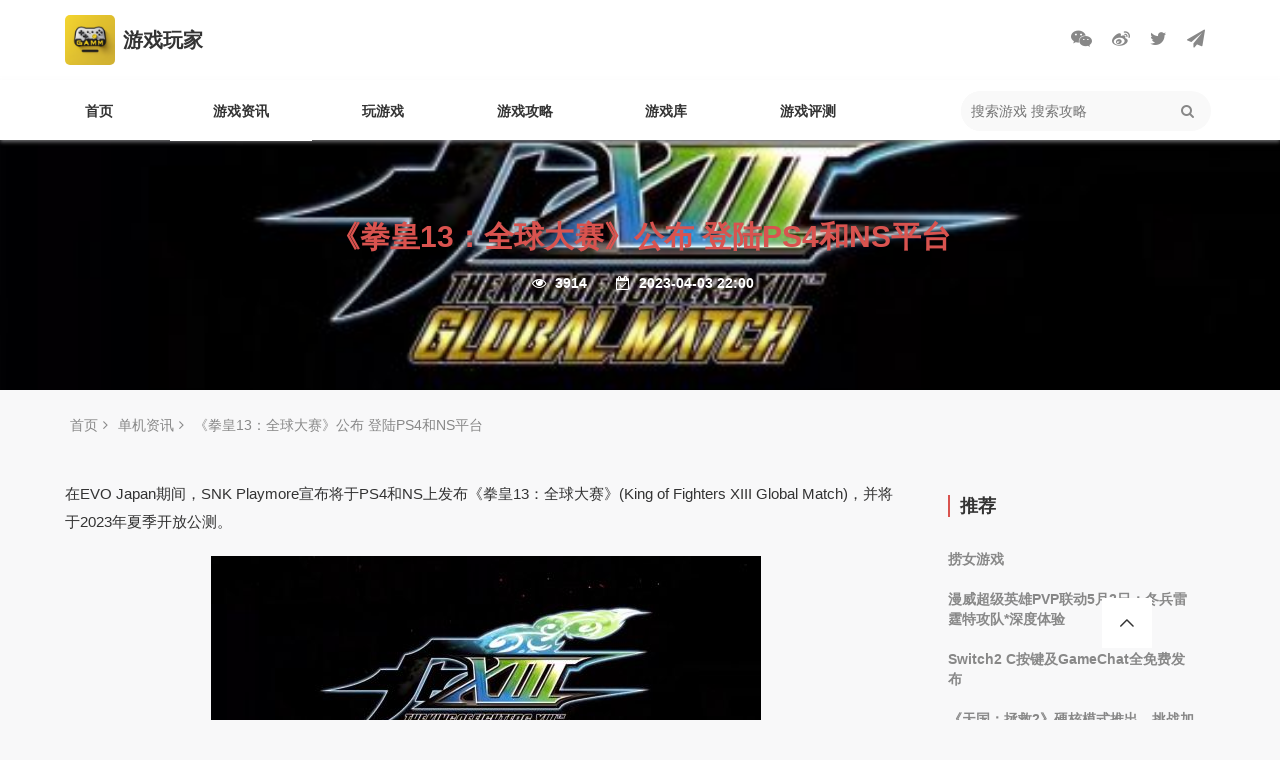

--- FILE ---
content_type: text/html; charset=utf-8
request_url: https://www.thegamem.com/danjizixun/378.html
body_size: 4729
content:
<!DOCTYPE html>
<!--[if lt IE 7]>
<html class="lt-ie9 lt-ie8 lt-ie7"> <![endif]-->
<!--[if IE 7]>
<html class="lt-ie9 lt-ie8"> <![endif]-->
<!--[if IE 8]>
<html class="lt-ie9"> <![endif]-->
<!--[if gt IE 8]><!-->
<html class=""> <!--<![endif]-->
<head>
    <meta http-equiv="Content-Type" content="text/html; charset=UTF-8">
    <meta http-equiv="X-UA-Compatible" content="IE=edge,Chrome=1">
    <meta name="viewport" content="width=device-width,initial-scale=1.0,maximum-scale=1.0,scale=1">
    <meta name="renderer" content="webkit">
    <title>《拳皇13：全球大赛》公布 登陆PS4和NS平台 - 游戏玩家</title>
    <meta name="keywords" content="拳皇13：全球大赛"/>
    <meta name="description" content="在EVO Japan期间，SNK Playmore宣布将于PS4和NS上发布《拳皇13：全球大赛》（King of Fighters XIII Global Match），并将于2023年夏季开放公测。"/>

    <link rel="shortcut icon" href="/assets/img/favicon.ico" type="image/x-icon"/>
    <link rel="stylesheet" media="screen" href="/assets/css/bootstrap.min.css?v=1763685780"/>
    <link rel="stylesheet" media="screen" href="/assets/libs/font-awesome/css/font-awesome.min.css?v=1763685780"/>
    <link rel="stylesheet" media="screen" href="/assets/libs/fastadmin-layer/dist/theme/default/layer.css?v=1763685780"/>
    <link rel="stylesheet" media="screen" href="/assets/addons/cms/css/swiper.min.css?v=1763685780">
    <link rel="stylesheet" media="screen" href="/assets/addons/cms/css/share.min.css?v=1763685780">
    <link rel="stylesheet" media="screen" href="/assets/addons/cms/css/iconfont.css?v=1763685780">
    <link rel="stylesheet" media="screen" href="/assets/addons/default/css/common.css?v=1763685780"/>

    <script>
        var _hmt = _hmt || [];
        (function() {
            var hm = document.createElement("script");
            hm.src = "https://hm.baidu.com/hm.js?169341507a1acfc7b185033c3018511a";
            var s = document.getElementsByTagName("script")[0];
            s.parentNode.insertBefore(hm, s);
        })();
    </script>

</head>
<body>

<div class="headerlogobar">
    <div class="headerlogo">
        <a href="/">
            <div class="navbar-logo">
                <img src="/assets/addons/default/image/logo.webp"/>
                <h1 class="navbar-title">游戏玩家</h1>
            </div>
        </a>

        <ul class="sharebar">
            <li><a href="javascript:void(0);" class="weixin"><i class="fa fa-weixin"></i></a></li>
            <li><a href="javascript:void(0);" class="weibo"><i class="fa fa-weibo"></i></a></li>
            <li><a href="javascript:void(0);" class="email"><i class="fa fa-twitter"></i></a></li>
            <li><a href="javascript:void(0);" class="send"><i class="fa fa-paper-plane"></i></a></li>
        </ul>
    </div>
</div>


<div class="header">
    <div class="navbar">
        <div class="navbar-nav">
            <ul class="navbar-navul">
                                    <li class="navbar-navli ">
                        <a href="/">首页</a>
                                            </li>
                                    <li class="navbar-navli  active">
                        <a href="/youxizixun.html">游戏资讯</a>
                                                <ul class="navbar-nav-sonul">
                                                        <li><a href="/kuaixun.html" target="_blank">快讯</a> </li>
                                                        <li><a href="/zixun.html" target="_blank">资讯</a> </li>
                                                        <li><a href="/shouyouxinwen.html" target="_blank">手游新闻</a> </li>
                                                        <li><a href="/danjizixun.html" target="_blank">单机资讯</a> </li>
                                                        <li><a href="/wangyouzixun.html" target="_blank">网游资讯</a> </li>
                                                        <li><a href="/qianzhanwenzhang.html" target="_blank">前瞻文章</a> </li>
                                                    </ul>
                                            </li>
                                    <li class="navbar-navli ">
                        <a href="/wanyouxi.html">玩游戏</a>
                                            </li>
                                    <li class="navbar-navli ">
                        <a href="/youxigonglue.html">游戏攻略</a>
                                            </li>
                                    <li class="navbar-navli ">
                        <a href="/youxiku.html">游戏库</a>
                                                <ul class="navbar-nav-sonul">
                                                        <li><a href="/shouyou.html" target="_blank">手游</a> </li>
                                                        <li><a href="/steam.html" target="_blank">steam</a> </li>
                                                    </ul>
                                            </li>
                                    <li class="navbar-navli ">
                        <a href="/youxipingce.html">游戏评测</a>
                                            </li>
                            </ul>
        </div>
        <div class="navbar-tool">
            <div class="navbar-search">
                <form action="/s.html" method="get">
                    <input type="hidden" name="__searchtoken__" value="8891aee8455aa0c95a6edbdb0b5e247d" />                    <input name="q" data-suggestion-url="/addons/cms/search/suggestion.html" type="search" placeholder="搜索游戏 搜索攻略"/>
                    <button type="submit" class="navbar-search_icon">
                        <i class="fa fa-search fa-1x" aria-hidden="true"></i>
                    </button>
                </form>
            </div>
        </div>

    </div>

</div>

<main class="main-content">
    
<div class="show-headerbar" style="background: url('https://www.thegamem.com/uploads/20230403/642a3730892bc_550.jpg');background-size:cover;background-repeat: no-repeat;background-position: center;}">
    <h1 class="show-headertitle">《拳皇13：全球大赛》公布 登陆PS4和NS平台</h1>
    <div class="show-headertool" style="color: #fff">
                <i class="fa fa-eye" aria-hidden="true"></i>
        <span class="show-headerviews">3914</span>
        <i class="fa fa-calendar-check-o" aria-hidden="true"></i>
        <span class="show-headertime">2023-04-03 22:00</span>
    </div>
</div>

<div class="breadbar">
    <ul>
        <li><a href="\">首页</a><i class="fa fa-angle-right" aria-hidden="true"></i></li>
        <li><a href="/danjizixun.html">单机资讯</a><i class="fa fa-angle-right" aria-hidden="true"></i></li>
        <li><a href="/danjizixun/378.html">《拳皇13：全球大赛》公布 登陆PS4和NS平台</a></li>
    </ul>
</div>

<div class="show-contentbar">
    <div class="show-contentinfo">
        <p>在EVO Japan期间，SNK Playmore宣布将于PS4和NS上发布《拳皇13：全球大赛》(King of Fighters XIII Global Match)，并将于2023年夏季开放公测。</p><p style="text-align: center;"><img src="/uploads/20230403/642a3730892bc_550.jpg" title="1680418529_577298.jpg" alt="1680418529_577298.jpg"/></p><p>《拳皇13》最初于2010年在日本街机上发布，随后登陆了Xbox 360、PS3、iOS、Android和PC平台。《拳皇13：全球大赛》将首次在主机上配备回滚联机代码。</p><p>《拳皇13》对前作《拳皇12》的元素进行扩展，重新加入三人小队，扩大角色阵容。另外，主机版本还包括新角色、新舞台和新游戏模式。</p><p>2023年夏季，玩家就能在PS4和NS上体验《拳皇13：全球大赛》公测，而正式版游戏的发布日期尚未公布。</p><p></p><p>来源：游久网</p>

        <div class="mianze">
            本网站登载此文出于传递更多信息之目的，并不意味着赞同其观点或证实其描述。如有异议（包含但不限于文字、图片侵权）请联系工作人员删除文章。
        </div>

        <div class="show-taglist">
            标签：
                        <a href="/tag/quanhuang13quanqiudasai.html">拳皇13：全球大赛</a>
                    </div>


        <div class="show-sharebar">
            <div><i class="fa fa-share-alt"></i> &nbsp;分享这篇文章</div>
            <div class="show-shareitem">
                <a href=""  target="_blank" data-original-title="分享到新浪微博">
                    <i class="fa fa-weibo"></i>
                </a>
                <a href="" target="_blank" data-original-title="分享到微信">
                    <i class="fa fa-weixin"></i>
                </a>
                <a href="" target="_blank" data-original-title="分享到 Facebook">
                    <i class="fa fa-facebook"></i>
                </a>
                <a href="" target="_blank" data-original-title="分享到 Twitter">
                    <i class="fa fa-twitter"></i>
                </a>
                <a href="" target="_blank" data-original-title="分享到 Linkedin">
                    <i class="fa fa-paper-plane"></i>
                </a>
            </div>
        </div>

        <div class="relatedbar">
    <div class="relatedbar-title">相关文章</div>
    <ul class="relatedbar-ul">
                <li>
            <div class="relateditem-left">
                <a href="/danjizixun/378.html" target="_blank"><h2 class="relateditem-title">《拳皇13：全球大赛》公布 登陆PS4和NS平台</h2></a>
                <div class="relateditem-taglist">
                                        <a href="/tag/quanhuang13quanqiudasai.html" target="_blank">拳皇13：全球大赛</a>
                                    </div>
                <div class="relateditem-tool">2023-04-03</div>
            </div>
            <div class="relateditem-img">
                <a href="/danjizixun/378.html" target="_blank"><img lazyload="auto" src="https://www.thegamem.com/uploads/20230403/642a3730892bc_550.jpg" alt="《拳皇13：全球大赛》公布 登陆PS4和NS平台"/></a>
            </div>
        </li>
            </ul>
</div>

    </div>

    <div class="show-rightbar" style="position: sticky;top: 200px;">
        <div class="list-newlistbar">
            <div class="list-newlisttitle">推荐</div>
            <ul class="list-newlist">
                                <li><a href="/zixun/4479.html" alt="捞女游戏" title="捞女游戏">捞女游戏</a></li>
                                <li><a href="/zixun/4478.html" alt="漫威超级英雄PVP联动5月2日：冬兵雷霆特攻队*深度体验" title="漫威超级英雄PVP联动5月2日：冬兵雷霆特攻队*深度体验">漫威超级英雄PVP联动5月2日：冬兵雷霆特攻队*深度体验</a></li>
                                <li><a href="/danjizixun/4477.html" alt="Switch2 C按键及GameChat全免费发布" title="Switch2 C按键及GameChat全免费发布">Switch2 C按键及GameChat全免费发布</a></li>
                                <li><a href="/danjizixun/4476.html" alt="《天国：拯救2》硬核模式推出，挑战加倍！" title="《天国：拯救2》硬核模式推出，挑战加倍！">《天国：拯救2》硬核模式推出，挑战加倍！</a></li>
                                <li><a href="/danjizixun/4475.html" alt="《CookingCompanions》心理恐怖视觉小说发布" title="《CookingCompanions》心理恐怖视觉小说发布">《CookingCompanions》心理恐怖视觉小说发布</a></li>
                                <li><a href="/danjizixun/4473.html" alt="《Nubs!:Arena》限时免费领取！2025年5月15日发布" title="《Nubs!:Arena》限时免费领取！2025年5月15日发布">《Nubs!:Arena》限时免费领取！2025年5月15日发布</a></li>
                            </ul>
        </div>

        <div class="list-newlistbar">
            <div class="list-newlisttitle">最多浏览</div>
            <ul class="list-newlist">
                                <li><a href="/danjizixun/4140.html" alt="研究显示《超级马里奥：奥德赛》可以治疗抑郁症" title="研究显示《超级马里奥：奥德赛》可以治疗抑郁症">研究显示《超级马里奥：奥德赛》可以治疗抑郁症</a></li>
                                <li><a href="/danjizixun/215.html" alt="《腐蚀》开发商因员工受威胁 取消GDC粉丝见面会计划" title="《腐蚀》开发商因员工受威胁 取消GDC粉丝见面会计划">《腐蚀》开发商因员工受威胁 取消GDC粉丝见面会计划</a></li>
                                <li><a href="/danjizixun/382.html" alt="《生化危机4：重制版》艾达王配音演员被网暴 被迫关闭Ins" title="《生化危机4：重制版》艾达王配音演员被网暴 被迫关闭Ins">《生化危机4：重制版》艾达王配音演员被网暴 被迫关闭Ins</a></li>
                                <li><a href="/danjizixun/469.html" alt="机车党福音！爆料称《极速骑行5》已准备好发售" title="机车党福音！爆料称《极速骑行5》已准备好发售">机车党福音！爆料称《极速骑行5》已准备好发售</a></li>
                                <li><a href="/kuaixun/1341.html" alt="帅气跆拳道《铁拳8》花郎角色参战影像及招式演示" title="帅气跆拳道《铁拳8》花郎角色参战影像及招式演示">帅气跆拳道《铁拳8》花郎角色参战影像及招式演示</a></li>
                                <li><a href="/danjizixun/627.html" alt="网传Xbox游戏展示会和《星空》直面会将持续2小时" title="网传Xbox游戏展示会和《星空》直面会将持续2小时">网传Xbox游戏展示会和《星空》直面会将持续2小时</a></li>
                            </ul>
        </div>

        <div class="list-joinbar">
            <h3 class="list-jointitle">加入我们</h3>
            <p>小白也能寻找到乐趣，找到自己的圈子的社群。<br><br>加入我们一起建设吧<br>发布属于自己的圈子</p>
        </div>
    </div>

</div>
</main>



<footer style="height: auto">
    <div class="footer-container">
        <div class="footer-container-top">

                        <!--判断是否有子级或高亮当前栏目-->
                        <!--判断是否有子级或高亮当前栏目-->
                        <div class="footer-inner-navbox">
                <span class="footer-inner-navtitle">游戏资讯</span>
                                <span class="footer-inner-navitem">
                                    <a href="/kuaixun.html">快讯</a>
                                    <a href="/zixun.html">资讯</a>
                                    <a href="/shouyouxinwen.html">手游新闻</a>
                                    <a href="/danjizixun.html">单机资讯</a>
                                    <a href="/wangyouzixun.html">网游资讯</a>
                                    <a href="/qianzhanwenzhang.html">前瞻文章</a>
                                </span>
                            </div>
                        <!--判断是否有子级或高亮当前栏目-->
                        <!--判断是否有子级或高亮当前栏目-->
                        <!--判断是否有子级或高亮当前栏目-->
                        <div class="footer-inner-navbox">
                <span class="footer-inner-navtitle">游戏库</span>
                                <span class="footer-inner-navitem">
                                    <a href="/shouyou.html">手游</a>
                                    <a href="/steam.html">steam</a>
                                </span>
                            </div>
                        <!--判断是否有子级或高亮当前栏目-->
                    </div>


        <div class="footer-inner">
            <div class="pull-left">
                Copyright&nbsp;©&nbsp;2025 All rights reserved. 游戏玩家                <a href="https://beian.miit.gov.cn" target="_blank"></a>
            </div>
            <div class="pull-right">
                <a href="/p/aboutus.html">关于我们</a>
                <a href="/p/mianzeshengming.html">免责声明</a>
                <a href="/addons/cms/sitemap/index.html">网站地图</a>
            </div>
        </div>

    </div>
</footer>

<div id="floatbtn">
    <!-- S 浮动按钮 -->

    <a id="back-to-top" class="hover" href="javascript:;">
        <i class="iconfont icon-backtotop"></i>
    </a>
    <!-- E 浮动按钮 -->
</div>


<script type="text/javascript" src="/assets/libs/jquery/dist/jquery.min.js?v=1763685780"></script>
<script type="text/javascript" src="/assets/libs/bootstrap/dist/js/bootstrap.min.js?v=1763685780"></script>
<script type="text/javascript" src="/assets/libs/fastadmin-layer/dist/layer.js?v=1763685780"></script>
<script type="text/javascript" src="/assets/libs/art-template/dist/template-native.js?v=1763685780"></script>
<script type="text/javascript" src="/assets/addons/cms/js/jquery.autocomplete.js?v=1763685780"></script>
<script type="text/javascript" src="/assets/addons/cms/js/swiper.min.js?v=1763685780"></script>
<script type="text/javascript" src="/assets/addons/cms/js/share.min.js?v=1763685780"></script>
<script type="text/javascript" src="/assets/addons/cms/js/cms.js?v=1763685780"></script>


<script type="text/javascript" src="/assets/addons/cms/js/common.js?v=1763685780"></script>

</body>
</html>


--- FILE ---
content_type: text/css
request_url: https://www.thegamem.com/assets/addons/default/css/common.css?v=1763685780
body_size: 4488
content:
body{font-family: -apple-system-font,"helvetica neue",Helvetica,"PingFang SC","Hiragino Sans GB",Arial,"Microsoft YaHei","Ã©Â»â€˜Ã¤Â½â€œ","Ã¥Â®â€¹Ã¤Â½â€œ",sans-serif;font-size: 14px;color: #333;background: #F8F8F9}
h1,h2,h3,h4,p,div,ul,li{margin: 0;padding: 0}
ul,li{list-style: none;}
a{text-decoration: none;color: inherit;}
a:hover{text-decoration: none}

.headerlogobar{width: 100%;background: #fff;padding: 10px 0;}
.headerlogo{width: 1150px;margin: auto;background: #fff;position: relative}
.navbar-logo{height: 50px;width: 180px;margin: 5px 5px 5px 0;display: flex;justify-content: flex-start}
.navbar-logo img{height: 50px;width: 50px;margin-right: 8px;border-radius: 5px;}
.sharebar{display: flex;justify-content: flex-end;position: absolute;right: 10px;top: 50%;transform: translate(0%, -50%);}
.sharebar li{margin-left: 20px;}
.sharebar li i{font-size: 18px;color: #888}

.blockstyle{background: #333 !important;color: #fff !important;}
.blockstyle_font{color: #fff !important;}

.header{width: 100%;position: sticky;top: 0;z-index: 15;background: #fff;transition: height .2s ease 0s;box-shadow: 0 2px 4px 0 rgb(223 223 225 / 50%);}
.navbar{width: 1150px;height: 60px;margin: auto;display: flex;justify-content: space-between}
.navbar-title{color: #333;font-size: 20px;font-weight: 700;line-height: 50px;}

.navbar-nav{width: 850px;margin-left: -40px;}
.navbar-navul{display: flex;justify-content: flex-start;width: 100%;list-style-type:none;color: #333;height: 60px;}
.navbar-navul li{flex: 1;line-height: 60px;font-size: 18px;color: #333;}
.navbar-navul .active{background: #fff;}
.navbar-nav-sonul li:hover a{color: #d9534f !important;}
.navbar-nav li a{text-decoration: none;transition: all 0.5s;display: block;width: 100%;text-align: center;font-size: 14px;font-weight: 700;}
.navbar-nav li:hover ul{transform: rotateX(0deg);padding: 10px 0}
.navbar-nav li ul{overflow: hidden;list-style-type:none;background: #fff;box-shadow: 0 2px 4px 0 rgb(114 114 115 / 50%);border-radius: 5px;width:100%;transform: rotateX(-90deg);transform-origin: center top;transition: transform 0.2s ease;will-change: max-height;}
.navbar-nav li ul li{height: 35px;line-height: 35px;text-align: center}

.navbar-tool{width: 330px;height: 100%;display: flex;justify-content: flex-end}
.navbar-search{width: 250px;height: 40px;display: flex;justify-content: flex-start;margin: 10px 0;overflow: hidden;background: #f9f9f9;border-radius: 50px;overflow: hidden}
.navbar-search input{width: 200px;border: none;outline: none;height: 100%;padding: 0 10px;background: #f9f9f9;}
.navbar-search_icon{margin: 5px 10px;border: none; background: #f9f9f9;color: #888}
.navbar-login{height: 30px;width: 60px;line-height: 30px;text-align: center;font-weight: 700;color:#333;background: #d9534f;border-radius: 50px;margin: 15px;}

.home-titlebar{width: 100%;height: 80px;line-height: 60px;color: #333;font-weight: 700;}
.home-title{font-size: 20px;}
.home-subtitle{font-size: 16px;padding-left: 10px}
.home-listtitle{font-size: 20px;}
.home-more{font-size: 16px;}
.home-more i{padding-left: 5px;color: #ccc;font-size: 20px;}
.home-more:hover i{color: #333}
.left{float: left}
.right{float: right}

.home-contentbar{width: 100%;}
.home-contentitem_flex{width: 1150px;margin: auto;padding-top: 20px;display: flex;justify-content: flex-start}
.home-headnewslist{width: 720px;}
.home-headnewslist ul{width:100%;text-align: justify;text-align-last:justify;}
.home-headnewslist ul li{display: inline-block;width: 31.5%;vertical-align: top;}
.home-headnewslist_img{width: 100%;height: 150px;margin-bottom: 14px;overflow: hidden}
.home-headnewslist_img img{width: 100%;height: 100%;object-fit: cover;}
.home-headnewslist_img:hover img{-webkit-transform: scale(1.05);-moz-transform: scale(1.05);-o-transform: scale(1.05);-ms-transform: scale(1.05);transform: scale(1.05);transition: all 0.8s;}

.home-headnewslist_title{font-size: 16px;height: 50px;margin-bottom: 30px;text-align: left;line-height: 24px;color: #333;font-weight: 700; overflow: hidden;
    text-overflow: ellipsis;display: -webkit-box;-webkit-line-clamp: 2;-webkit-box-orient: vertical;}

.home-headright{margin-left: 40px;width: 390px;}

/*.home-shortlist{width: 100%;}*/
/*.home-shortlist li{width: 100%;height: 90px;margin-bottom: 12px;background-color: #fff;border-radius: 4px;overflow: hidden;display: flex;justify-content: flex-start}*/
/*.home-shortlist li a{display: flex;justify-content: flex-start;}*/
/*.home-shortlist-img{height: 90px;width: 140px;}*/
/*.home-shortlist-img img{width: 100%;height: 100%;object-fit: cover;}*/
/*.home-shortlist-info{height: 90px;padding: 10px 20px;width: 250px;}*/
/*.home-shortlist-infotitle{height: 50px;text-align: left;line-height: 20px;color: #333;font-weight: 700; overflow: hidden;*/
/*    text-overflow: ellipsis;display: -webkit-box;-webkit-line-clamp: 2;-webkit-box-orient: vertical;}*/
/*.home-shortlist-views{float: right;color: #ccc;}*/

.home-contentitem{width: 1150px;margin: auto;padding-top: 20px;}
.articlelist{width:100%;text-align: justify;text-align-last:justify;}
.articlelist li{display: inline-block;width: 260px;vertical-align: top;border-radius: 5px;overflow: hidden}
.articlelist_img{width: 100%;height: 175px;margin-bottom: 14px;border-radius: 5px;overflow: hidden}
.articlelist_img img{width: 100%;height: 100%;object-fit: cover;}
.articlelist_title{font-size: 16px;height: 50px;margin-bottom: 30px;text-align: left;line-height: 24px;color: #333;font-weight: 700; overflow: hidden;text-overflow: ellipsis;display: -webkit-box;-webkit-line-clamp: 2;-webkit-box-orient: vertical;}

.home-extension-imageitem{overflow: hidden;position: relative;height: 300px;}
.home-extension-imageitem_cover{position: absolute;left: 0;right: 0;top: 0;bottom: 0;background-image: linear-gradient(180deg,rgba(255,255,255,0) 0,rgba(0,0,0,.5) 100%);z-index: 2;}
.home-extension-imageitem img{width: 100%;height: 100%;object-fit: cover;z-index: 3}
.home-extension-imageitem:hover img{-webkit-transform: scale(1.05);-moz-transform: scale(1.05);-o-transform: scale(1.05);-ms-transform: scale(1.05);transform: scale(1.05);transition: all 0.8s;}
.home-extension-imageitem h4{position: absolute;bottom:0px;left: 0;width: 100%;padding: 10px;font-size: 16px;color: #fff;font-weight: 700;z-index: 3}

.home-imageitem{overflow: hidden;position: relative;height: 250px;}
.home-imageitem_cover{position: absolute;left: 0;right: 0;top: 0;bottom: 0;background-image: linear-gradient(180deg,rgba(255,255,255,0) 0,rgba(0,0,0,.5) 100%);z-index: 2;}
.home-imageitem img{width: 100%;height: 100%;object-fit: cover;z-index: 3}
.home-imageitem:hover img{-webkit-transform: scale(1.05);-moz-transform: scale(1.05);-o-transform: scale(1.05);-ms-transform: scale(1.05);transform: scale(1.05);transition: all 0.8s;}
.home-imageitem h4{position: absolute;bottom:10px;left: 50%;width: 90%;transform: translate(-50%, 0%);font-size: 18px;color: #fff;font-weight: 700;z-index: 3}

.home-verticalbar{width: 100%;display: flex;justify-content: space-between}
.home-verticalbar-item{width: calc(50% - 10px)}


.home-vertical-ul{width: 100%;padding: 20px 0;}
.home-vertical-ul li{width: 100%;box-shadow: 0 2px 4px 0 rgb(223 223 225 / 50%);vertical-align: top;font-size: 14px;color: #666;line-height: 20px;transition: all .2s ease 0s;overflow: hidden;margin-bottom: 10px;}
.home-vertical-ul li a{display: flex;justify-content: flex-start}
.home-vertical-ul .img{width: 65px;height: 65px;}
.home-vertical-ul .img100{width:100px;height: 65px;}
.home-vertical-ul .img img{width: 100%;height:100%;object-fit: cover;}
.home-vertical-ul .img100 img{width: 100%;height:100%;object-fit: cover;}
.home-vertical-ul .info{padding:5px 10px;line-height: 16px;width: calc(100% - 75px);}
.home-vertical-ul .info .infotitle{color:#333;font-weight: 700;font-size: 14px;overflow: hidden;text-overflow: ellipsis;display: -webkit-box;-webkit-line-clamp: 2;-webkit-box-orient: vertical;}
.home-vertical-ul .info .infodesc{color: #666;font-size: 12px;margin: 2px 0 5px;white-space: nowrap;overflow: hidden;text-overflow: ellipsis;width: 80px}
.home-vertical-ul .info .infotime{color: #666;font-size: 12px;margin-top: 5px}

.width_565{width: 565px;}
.width_272{width: 272px;height: 140px;margin-right: 20px;margin-bottom: 20px;}
.width_272:nth-child(2n){margin-right: 0}
.width_278{width: 278px}
.width_555{width: 555px;}
.width_276{width: 276px;}
.margin_auto20{margin: 0 20px 0 20px;}

.width_272_1{width: 272px;margin-right: 20px}
.width_272_1:nth-child(4){margin-right: 0}


.gamelist{width: 100%;text-align: justify;text-align-last:justify;padding-bottom: 40px;}
.gamelist li{width: 31.2%;background: #fff;box-shadow: 0 2px 4px 0 rgb(223 223 225 / 50%);display: inline-block;vertical-align: top;font-size: 14px;color: #666;line-height: 20px;transition: all .2s ease 0s;border-radius: 4px;overflow: hidden;margin-bottom: 5px;}
.gamelist li a{display: flex;justify-content: flex-start}
.gamelist-img{width: 126px;height: 95px;}
.gamelist-img img{width: 100%;height:100%;object-fit: cover;}
.gamelist-info{padding:10px 20px;line-height: 20px;}
.gamelist-infotitle{color:#333;font-weight: 700;font-size: 14px;}
.gamelist-infodesc{color: #666;font-size: 12px;margin: 5px 0 10px;}
.gamelist-infotime{color: #666;font-size: 12px;}

.list-headerbar{width: 100%;min-height: 250px;background: #fff;}
.list-headertitle{font-size: 30px;font-weight: 700;text-align: center;color: #d9534f;line-height: 250px;}
.list-headerdesc{width: 500px;text-align: left;font-size: 14px;color: #888;margin: auto}
.list-contentbar{width: 1150px;margin: auto;display: flex;justify-content: flex-start;min-height: 400px;}
.list-content{width: 75%;padding: 20px 0;}
.list-rightbar{width: 25%;padding:20px;}
.list-channeltitle{line-height: 22px;font-size: 18px;color: #333;font-weight: 700;padding-left: 10px;border-left: 2px solid #d9534f;margin-top: 15px;}
.list-channellist{margin: 0;padding: 12px 0;}
.list-channellist li{font-size: 15px;color: #333;display: block;margin-top: 20px;font-weight: 600}
.list-joinbar{margin: 20px 0;padding: 20px;background: #fff;}
.list-jointitle{font-weight: 700;font-size: 18px;color: #333;text-align: center;line-height: 40px;}
.list-joinbar p{color: #888;font-size: 14px;line-height: 25px;padding: 20px;}
.list-newlisttitle{line-height: 22px;font-size: 18px;color: #333;font-weight: 700;padding-left: 10px;border-left: 2px solid #d9534f;margin-top: 15px;}
.list-newlist{margin: 0;padding: 12px 0;}
.list-newlist li{font-size:14px;color: #888;display: block;margin-top: 20px;font-weight: 600}

.list-newlist2{margin: 0;padding:0;}
.list-newlist2 li{font-size:14px;color: #888;display: block;margin-bottom: 10px;font-weight: 600}


.list-articlebar{width: 33.33333333%;float: left;padding-left: 15px;padding-right: 15px;height: 395px;overflow: hidden}
.list-articlebar:hover{background: #fff;border: 1px solid #eee;}
.list-articlebar h4{font-family: 'Source Sans Pro',sans-serif;font-weight: 600;font-size: 16px;margin-bottom: 15px;color: #333;overflow: hidden;text-overflow: ellipsis;display: -webkit-box;-webkit-line-clamp: 3;-webkit-box-orient: vertical;}
.list-articlebar p{font-size: 12px;line-height: 18px;color: #888;overflow: hidden;text-overflow: ellipsis;display: -webkit-box;-webkit-line-clamp: 5;-webkit-box-orient: vertical;}
.list-articlebar-img{height: 160px;overflow: hidden;margin-top: 15px;margin-bottom: 15px;}
.list-articlebar-img img{width: 100%;height: 100%;object-fit: cover;}

.breadbar{width: 1150px;margin: 0 auto;padding:20px 0;line-height: 30px;font-size: 14px;}
.breadbar ul{display: flex;justify-content: flex-start;}
.breadbar ul li{color: #888;margin-right: 5px;}
.breadbar ul li a{margin: 0 5px;}
.breadbar ul li a:hover{color: #d9534f}


.show-headerbar{width: 100%;height: 250px;background: #fff;}
.show-headertitle{font-size: 30px;font-weight: 700;text-align: center;color: #d9534f;padding: 80px 0 20px 0;}
.show-headertool{text-align: center;color: #888;font-weight: 700;font-size: 14px;}
.show-headertool i{margin: 0 5px;}
.show-headerviews{margin-right: 20px;}
.show-contentbar{width: 1150px;margin: auto;display: flex;justify-content: flex-start;min-height: 400px;}
.show-contentinfo{width: 75%;padding:0 20px 0 0px}
.show-contentinfo img{max-width: 90%}
.show-contentinfo p{margin: 20px 0;line-height: 28px;font-size: 15px;color: #333}

.show-rightbar{width: 25%;padding:20px;}

.show-taglist{display: flex;justify-content: flex-start;line-height: 24px;font-size: 14px;font-weight: 600;margin: 40px 0;}
.show-taglist a{display: inline-block;padding:0px 10px;margin-left: 10px;background: #d9534f;color: #fff;}
.show-sharebar{background: #fff;height: 35px;padding: 0px 10px;display: flex;justify-content: space-between;color: #555;line-height: 35px;font-size: 14px;margin: 10px 0 40px 0;font-weight: 600}
.show-sharebar i{font-size: 16px;}
.show-shareitem a{margin-left: 15px;}

.relatedbar{background: #fff;margin: 20px 0;padding:20px 10px;overflow: auto}
.relatedbar-title{font-size: 16px;color: #333;font-weight: 600;margin-bottom: 20px;}
.relatedbar-ul li{width: 50%;float: left;height: 100px;margin-bottom: 10px;display: flex;justify-content: space-between}
.relatedbar-ul li:nth-of-type(even){padding-left: 5px;}
.relatedbar-ul li:nth-of-type(odd){padding-right: 5px}
.relateditem-left{width: calc(100% - 120px);}
.relateditem-title{font-size: 15px;font-weight: 600;color: #333;line-height: 20px;}
.relateditem-taglist{width: 100%;margin:10px 0;}
.relateditem-taglist a{padding: 2px 5px;background: #f4f4f4;color: #999;font-size: 12px;margin-right:6px;display: inline-block}
.relateditem-tool{font-size: 14px;color: #999}
.relateditem-img{height: 100px;width: 100px}
.relateditem-img img{height: 100%;width: 100%;object-fit: cover;max-width: 100%}

.footer-container{background: #333;padding: 30px;min-width: 1200px;}
.footer-container-top{width: 1200px;margin: auto;color: #fff;font-size: 18px;line-height: 35px}
.footer-inner-navtitle{font-size: 18px}
.footer-inner-navitem a{font-size: 14px;color: #9a9a9a;padding: 0 10px;}
.footer-inner{width: 1200px;display: flex;justify-content: space-between;color: #fff;margin: auto;padding-top: 30px;font-size: 14px;}
.footer-inner a{color: #fff;padding-left: 15px}

#floatbtn{position: fixed;bottom: 10%;right: 10%;background: #fff;height: 50px;width: 50px;}
.icon-backtotop{position: absolute;top: 50%;left: 50%;transform: translate(-50%, -50%);}
.mianze{color: #888;margin: 40px 0 20px 0}


.gamedbmain{min-height: 1500px;position: relative;background: #202122;}
.gamedb-back{width: 100%;height: 1100px;background: #202122;position: absolute;top: 0;left: 0;z-index: 0}
.gamedb-back-footer{width: 100%;height: 180px;background: linear-gradient(180deg, rgba(32,33,34,0), rgba(32,33,34,0.45), rgba(32,33,34,0.85), #202122);position: absolute;left: 0;bottom: 0}

.gamedb-title{height: 200px;line-height: 200px;text-align: center;font-size: 40px;font-weight: 700;color:#fff;position: sticky;z-index: 10}
.gamedb-header{border-radius:5px 5px 0 0; width: 1150px;margin:auto;line-height: 30px;font-size: 14px;background: #fff;padding: 5px 10px 15px 10px;overflow: auto;z-index: 10;position: sticky;}
.width_50_scale{width: 50% !important;height: 370px !important;}
.gamedb-header-item{overflow: hidden;height: 180px;width: 25%;padding: 0 5px;float: left;margin-top: 10px;}
.gamedb-header-itemdiv{width: 100%;height: 100%;position: relative;overflow: hidden;}
.gamedb-header-item_cover{position: absolute;left: 0;right: 0;top: 0;bottom: 0;background-image: linear-gradient(180deg,rgba(255,255,255,0) 0,rgba(0,0,0,.5) 100%);z-index: 2;}
.gamedb-header-item img{width: 100%;height: 100%;object-fit: cover;z-index: 3}
.gamedb-header-item:hover img{-webkit-transform: scale(1.05);-moz-transform: scale(1.05);-o-transform: scale(1.05);-ms-transform: scale(1.05);transform: scale(1.05);transition: all 0.8s;}
.gamedb-header-item h4{position: absolute;bottom:10px;left: 50%;width: 90%;transform: translate(-50%, 0%);font-size: 18px;color: #fff;font-weight: 700;z-index: 3}

.gamedb-content-item{width: 1150px;margin:auto;line-height: 30px;font-size: 14px;background: #fff;padding: 5px 10px 15px 10px;overflow: auto;z-index: 10;position: sticky;}
.gamedb-content-itemtitlebar{display: flex;justify-content: space-between;font-size:16px;height: 30px;line-height: 30px;font-weight: 700;color: #333;}
.gamedb-content-itemtitlebar .more{font-size: 14px;margin-right: 10px}
.gamedb-content-itemtitle{border-bottom: 2px solid #d9534f;width: 70px;text-align: center;margin-left: 5px}

.gamedb-content-gameitembar{overflow: hidden;width: 20%;padding: 0 10px;float: left;margin-top: 20px;}
.gamedb-content-gameitem{width: 100%;height: 100%;position: relative;overflow: hidden;border-radius: 5px}
.gamedb-content-gameitem .img{width: 100%;height: 250px;overflow: hidden;border-radius: 5px;z-index: 3;}
.gamedb-content-gameitem .img img{width: 100%;height: 100%;object-fit: cover;}
.gamedb-content-gameitem:hover img{-webkit-transform: scale(1.05);-moz-transform: scale(1.05);-o-transform: scale(1.05);-ms-transform: scale(1.05);transform: scale(1.05);transition: all 0.8s;}
.gamedb-content-gameitem h4{width: 100%;font-size: 14px;color: #333;font-weight: 700;z-index: 3;text-align: center;padding: 10px 0;line-height: 18px;height: 36px;}

.gamedb-platformbar{width: 1150px;margin:auto;display: flex;justify-content: space-between;padding-bottom: 20px;}
.gamedb-platformbar .left{width: 70%;background: #fff;border-radius: 5px;padding: 15px;}
.gamedb-platformbar .right{width: calc(30% - 10px);background: #fff;border-radius: 5px;}

.leftitem{display: flex;justify-content: flex-start;border-bottom: 1px solid #fafafa;padding: 20px 0;}
.leftitem_left{width: 200px;height: 230px;border-radius: 4px;overflow: hidden}
.leftitem_left img{width: 100%;height: 100%;object-fit: cover;}
.leftitem_left:hover img{-webkit-transform: scale(1.05);-moz-transform: scale(1.05);-o-transform: scale(1.05);-ms-transform: scale(1.05);transform: scale(1.05);transition: all 0.8s;}
.leftitem_right{width: calc(100% - 220px);margin-left: 20px;position: relative}
.leftitem_right h4{width: 100%;font-size: 20px;color: #333;font-weight: 700;z-index: 3;padding: 10px 0;line-height: 18px;height: 36px;}
.leftitem_right p{width: 100%;font-size:14px;color: #888;z-index: 3;padding: 10px 0;line-height: 18px;}
.leftitem_right .tagslist{display: flex;justify-content: flex-start;margin: 10px 0}
.leftitem_right .tagslist li{padding: 2px 10px;background: #f5f5f5;color: #888;font-size: 12px;margin-right: 5px;}
.leftitem_right .fraction{color: #d9534f;font-size: 20px;font-weight: 600;position: absolute;right: 10px;top: 0px;font-style: oblique;}
.toolitem{background: #f7f7f7;height: 30px;display: flex;justify-content: space-between;position: absolute;bottom: 0;left: 0;width: 100%}
.toolitem .price{font-size: 14px;font-weight: 600;color: #d9534f;line-height: 30px;margin-left: 5px;font-style: oblique}
.toolitem .price span{font-size: 12px;font-weight: 600;background: #d9534f;color:#fff;padding: 2px 8px;margin-left: 5px;font-style: oblique;border-radius: 2px}
.toolitem .lookinfo{font-size: 14px;font-weight: 600;color: #333;line-height: 30px;margin-right: 5px;}

.platformbar-title{margin: 20px;}
.platformbar-title span{font-size: 18px;font-weight: 700;color: #333;border-bottom: 2px solid #d9534f;padding:10px 2px;}
.platformbar-content{padding: 10px 20px;}
.platformbar-content_item{display: flex;justify-content: flex-start;margin-bottom: 20px;}
.platformbar-content_item .img{height: 100px;width: 100px;border-radius: 4px;overflow: hidden}
.platformbar-content_item .img img{width: 100%;height: 100%;object-fit: cover;}
.platformbar-content_item .img:hover img{-webkit-transform: scale(1.05);-moz-transform: scale(1.05);-o-transform: scale(1.05);-ms-transform: scale(1.05);transform: scale(1.05);transition: all 0.8s;}
.platformbar-content_item .info{width: calc(100% - 110px);margin-left: 10px;}
.platformbar-content_item .info h4{width: 100%;font-size: 14px;color: #333;font-weight: 700;z-index: 3;padding: 5px 0;line-height: 18px;height: 36px;}
.platformbar-content_item .info p{width: 100%;font-size:12px;color: #888;z-index: 3;padding: 10px 0;line-height: 18px;}
.platformbar-content_item .info .tool{display: flex;justify-content: space-between}
.platformbar-content_item .info .tool .price{font-size: 14px;font-weight: 600;color: #d9534f;line-height: 30px;font-style: oblique}
.platformbar-content_item .info .tool .time{font-size: 14px;color: #888;line-height: 30px;font-style: oblique}

.gamemain{background: #fff;width: 1150px;margin: 20px auto;border-radius: 5px;display: flex;justify-content: flex-start;padding: 20px;}
.gamemain .left{width: 70%;}
.gamemain .right{width: calc(30% - 10px);}

--- FILE ---
content_type: application/javascript
request_url: https://www.thegamem.com/assets/addons/cms/js/common.js?v=1763685780
body_size: 5377
content:
$(function () {
    window.isMobile = !!("ontouchstart" in window);

    function AddFavorite(sURL, sTitle) {
        if (/firefox/i.test(navigator.userAgent)) {
            return false;
        } else if (window.external && window.external.addFavorite) {
            window.external.addFavorite(sURL, sTitle);
            return true;
        } else if (window.sidebar && window.sidebar.addPanel) {
            window.sidebar.addPanel(sTitle, sURL, "");
            return true;
        } else {
            var touch = (navigator.userAgent.toLowerCase().indexOf('mac') != -1 ? 'Command' : 'CTRL');
            layer.msg('请使用 ' + touch + ' + D 添加到收藏夹.');
            return false;
        }
    }

    var len = function (str) {
        if (!str)
            return 0;
        var length = 0;
        for (var i = 0; i < str.length; i++) {
            if (str.charCodeAt(i) >= 0x4e00 && str.charCodeAt(i) <= 0x9fa5) {
                length += 2;
            } else {
                length++;
            }
        }
        return length;
    };

    //new LazyLoad({elements_selector: ".lazy"});

    layer.config({focusBtn: false});

    //栏目高亮
    var nav = $("header.header .navbar-nav");
    if ($("li.active", nav).size() === 0) {
        var current = nav.data("current");
        var currentNav = $("a[href='" + location.href + "']", nav)[0] || $("a[href='" + location.pathname + "']", nav)[0] || $("li[value='" + current + "'] > a", nav)[0];
        currentNav && $(currentNav, nav).parents("li").addClass("active");
    }

    //移动端菜单点击
    $(document).on("click", ".navbar-collapse.collapse.in .navbar-nav .dropdown-submenu > a", function () {
        $(this).parents("li.dropdown").addClass("open");
        return false;
    });

    //移动浏览器左右滑动
    $(document).on('touchstart', '.carousel', function (event) {
        const xClick = event.originalEvent.touches[0].pageX;
        $(this).one('touchmove', function (event) {
            const xMove = event.originalEvent.touches[0].pageX;
            const sensitivityInPx = 5;

            if (Math.floor(xClick - xMove) > sensitivityInPx) {
                $(this).carousel('next');
            } else if (Math.floor(xClick - xMove) < -sensitivityInPx) {
                $(this).carousel('prev');
            }
        });
        $(this).on('touchend', function () {
            $(this).off('touchmove');
        });
    });

    // 点击收藏
    $(".addbookbark").attr("rel", "sidebar").click(function () {
        //使用数据库收藏
        CMS.api.ajax({
            url: $(this).data("action"),
            data: {type: $(this).data("type"), aid: $(this).data("aid")}
        });
        //使用浏览器收藏
        //return !AddFavorite(window.location.href, $(this).attr("title"));
    });

    // 点赞
    $(document).on("click", ".btn-like", function () {
        var that = this;
        var id = $(this).data("id");
        var type = $(this).data("type");
        if (CMS.api.storage(type + "vote." + id)) {
            layer.msg("你已经点过赞了");
            return false;
        }
        CMS.api.ajax({
            data: $(this).data()
        }, function (data, ret) {
            $("span", that).text(type === 'like' ? ret.data.likes : ret.data.dislikes);
            CMS.api.storage(type + "vote." + id, true);
            return false;
        }, function () {
            return false;
        });
    });

    // 加载更多
    $(document).on("click", ".btn-loadmore", function () {
        var that = this;
        var page = parseInt($(this).data("page"));
        var container = $(this).data("container");
        container = container ? $(container) : $(".article-list,.product-list");
        var loadmoreText = $(this).text();
        $(that).text("正在加载").prop("disabled", true);
        CMS.api.ajax({
            url: $(that).attr("href"),
        }, function (data, ret) {
            if (data) {
                $(data).appendTo(container);
                page++;
                $(that).attr("href", $(that).data("url").replace("__page__", page)).data("page", page);
                $(that).text(loadmoreText).prop("disabled", false);
            } else {
                $(that).replaceWith('<div class="loadmore loadmore-line loadmore-nodata"><span class="loadmore-tips">暂无更多数据</span></div>');
            }
            return false;
        }, function (data) {
            $(that).text(loadmoreText).prop("disabled", false);
        });
        return false;
    });

    //滚动加载更多
    $(window).scroll(function () {
        var loadmore = $(".btn-loadmore");
        if (loadmore.size() > 0 && !loadmore.prop("disabled") && (loadmore.data("autoload") === undefined || loadmore.data("autoload"))) {
            if ($(window).scrollTop() - loadmore.height() > loadmore.offset().top - $(window).height()) {
                loadmore.trigger("click");
            }
        }
    });
    setTimeout(function () {
        if ($(window).scrollTop() > 0) {
            $(window).trigger("scroll");
        }
    }, 500);

    //评论列表
    if ($("#comment-container").size() > 0) {
        var ci, si;
        $("#commentlist dl dd div,#commentlist dl dd dl dd").on({
            mouseenter: function () {
                clearTimeout(ci);
                var _this = this;
                ci = setTimeout(function () {
                    $(_this).find("small:first").find("a").stop(true, true).fadeIn();
                }, 100);
            },
            mouseleave: function () {
                clearTimeout(ci);
                $(this).find("small:first").find("a").stop(true, true).fadeOut();
            }
        });
        $(".reply").on("click", function () {
            $("#pid").val($(this).data("id"));
            $(this).parent().parent().append($("div#postcomment").detach());
            $("#postcomment h3 a").show();
            $("#commentcontent").focus().val($(this).attr("title"));
        });
        $("#postcomment h3 a").bind("click", function () {
            $("#comment-container").append($("div#postcomment").detach());
            $(this).hide();
        });
        $(".expandall a").on("click", function () {
            $(this).parent().parent().find("dl.hide").fadeIn();
            $(this).fadeOut();
        });

        $(document).on("click", "#submit", function () {
            var btn = $(this);
            var tips = $("#actiontips");
            tips.removeClass();
            var content = $("#commentcontent").val();
            if (len(content) < 3) {
                tips.addClass("text-danger").html("评论内容长度不正确！最少3个字符").fadeIn().change();
                return false;
            }
            if (btn.prop("disabled")) {
                return false;
            }
            var form = $("#postform");
            btn.attr("disabled", "disabled");
            tips.html('正在提交...');
            $.ajax({
                url: form.prop("action"),
                type: 'POST',
                data: form.serialize(),
                dataType: 'json',
                success: function (json) {
                    btn.removeAttr("disabled");
                    if (json.code == 1) {
                        $("#pid").val(0);
                        tips.addClass("text-success").html(json.msg || "评论成功！").fadeIn(300).change();
                        $("#commentcontent").val('');
                        $("#commentcount").text(parseInt($("#commentcount").text()) + 1);
                        setTimeout(function () {
                            location.reload();
                        }, 1500);
                    } else {
                        tips.addClass("text-danger").html(json.msg).fadeIn();
                    }
                    if (json.data && json.data.token) {
                        $("#postform input[name='__token__']").val(json.data.token);
                    }
                },
                error: function () {
                    btn.removeAttr("disabled");
                    tips.addClass("text-danger").html("评论失败！请刷新页面重试！").fadeIn();
                }
            });
            return false;
        });
        $("#commentcontent").on("keydown", function (e) {
            if ((e.metaKey || e.ctrlKey) && (e.keyCode == 13 || e.keyCode == 10)) {
                $("#submit").trigger('click');
                return false;
            }
        });
        $("#actiontips").on("change", function () {
            clearTimeout(si);
            si = setTimeout(function () {
                $("#actiontips").fadeOut();
            }, 8000);
        });
        $(document).on("keyup change", "#commentcontent", function (e) {
            if (e.metaKey || e.ctrlKey || [13, 10, 18, 91].indexOf(e.keyCode) > -1) {
                return false;
            }
            var max = 1000;
            var c = $(this).val();
            var length = len(c);
            var t = $("#actiontips");
            if (max >= length) {
                t.removeClass().show().addClass("loading").html("你还可以输入 <font color=green>" + (Math.floor((max - length) / 2)) + "</font> 字");
                $("#submit").removeAttr("disabled");
            } else {
                t.removeClass().show().addClass("loading").html("你已经超出 <font color=red>" + (Math.ceil((length - max) / 2)) + "</font> 字");
                $("#submit").attr("disabled", "disabled");
            }
        });
    }
    // 余额支付提示
    $(document).on('click', '.btn-balance', function (e) {
        var that = this;
        layer.confirm("确认支付￥" + $(this).data("price") + "元用于购买？", function () {
            CMS.api.ajax({
                url: $(that).attr("href")
            }, function (data, ret) {
                CMS.api.msg(ret.msg, ret.url);
            }, function (data, ret) {

            });
        });
        return false;
    });
    // 回到顶部
    $('#back-to-top').on('click', function (e) {
        e.preventDefault();
        $('html,body').animate({
            scrollTop: 0
        }, 700);
    });

    //如果是PC则移除navbar的dropdown点击事件
    if (!/Android|webOS|iPhone|iPad|iPod|BlackBerry|IEMobile|Opera Mini|Mobi/i.test(navigator.userAgent)) {
        $("#navbar-collapse [data-toggle='dropdown']").removeAttr("data-toggle");
    } else {
        $(".navbar-nav ul li:not(.dropdown-submenu):not(.dropdown) a").removeAttr("data-toggle");
    }

    if (!isMobile) {
        var search = $("#searchinput");
        var form = search.closest("form");
        search.autoComplete({
            minChars: 1,
            cache: false,
            menuClass: 'autocomplete-searchmenu',
            header: '',
            footer: '',
            source: function (term, response) {
                try {
                    xhr.abort();
                } catch (e) {
                }
                xhr = $.getJSON(search.data("suggestion-url"), {q: term}, function (data) {
                    response(data);
                });
            },
            onSelect: function (e, term, item) {
                if (typeof callback === 'function') {
                    callback.call(elem, term, item);
                } else {
                    form.trigger("submit");
                }
            }
        });
    }

    // 手机端左右滑动切换菜单栏
    if (isMobile && 'ontouchstart' in document.documentElement) {
        var startX, startY, moveEndX, moveEndY, relativeX, relativeY, element;
        element = $('#navbar-collapse');
        $("body").on("touchstart", function (e) {
            startX = e.originalEvent.changedTouches[0].pageX;
            startY = e.originalEvent.changedTouches[0].pageY;
        });
        $("body").on("touchend", function (e) {
            moveEndX = e.originalEvent.changedTouches[0].pageX;
            moveEndY = e.originalEvent.changedTouches[0].pageY;
            relativeX = moveEndX - startX;
            relativeY = moveEndY - startY;

            //右滑
            if (relativeX > 45) {
                if ((Math.abs(relativeX) - Math.abs(relativeY)) > 50 && !element.hasClass("active") && startX < ($(window).width() / 4)) {
                    $(".sidebar-toggle").trigger("click");
                }
            }
            //左滑
            else if (relativeX < -45) {
                if ((Math.abs(relativeX) - Math.abs(relativeY)) > 50 && element.hasClass("active")) {
                    $(".sidebar-toggle").trigger("click");
                }
            }
        });
    }

    // 打赏
    $(".btn-donate").popover({
        trigger: 'hover',
        placement: 'top',
        html: true,
        content: function () {
            return "<img src='" + $(this).data("image") + "' width='250' height='250'/>";
        }
    });
    $(document).on("click", ".btn-paynow", function () {
        var paytype = $(this).data("paytype");
        var price = $(this).data("price");
        var nameArr = {wechat: "微信", alipay: "支付宝", balance: "余额"};
        var that = this;
        var tips = function () {
            layer.confirm("请根据支付状态选择下面的操作按钮", {title: "温馨提示", icon: 0, btn: ["支付成功", "支付失败"]}, function () {
                location.reload();
            });
        };
        if (paytype) {
            layer.confirm("确认使用" + (typeof nameArr[paytype] !== 'undefined' ? nameArr[paytype] : "未知") + "进行支付?<br>支付金额：￥" + price + "元", {title: "温馨提示", icon: 3, focusBtn: false, btn: ["立即支付", "取消支付"]}, function (index, layero) {
                $(".layui-layer-btn0", layero).attr("href", $(that).attr("href")).attr("target", "_blank");
                tips();
            });
            return false;
        } else {
            tips();
        }
    });

    //点击切换
    $(document).on("click", ".sidebar-toggle", function () {
        var collapse = $("#navbar-collapse");
        if (collapse.hasClass("active")) {
            $(".navbar-collapse-bg").remove();
        } else {
            $("<div />").addClass("navbar-collapse-bg").insertAfter(collapse).on("click", function () {
                $(".sidebar-toggle").trigger("click");
            });
        }
        collapse.toggleClass("active");
        $(this).toggleClass("active");
    });

    //内容中的图片点击事件
    $(document).on("click", ".article-text img", function () {
        if ($(this).closest("a").length > 0) {
            return;
        }
        var that = this;
        var data = [];
        var index = 0;
        $(".article-text img").each(function (i, j) {
            if (that == this) {
                index = i;
            }
            data.push({
                "src": $(this).attr("src") //原图地址
            });
        });
        layer.photos({
            photos: {
                "start": index, "data": data
            },
            // scrollbar: true,
            // full: true,
            // closeBtn: 1
        });
        return false;
    });

    //分享参数配置
    var shareConfig = {
        title: $("meta[property='og:title']").attr("content") || document.title,
        description: $("meta[property='og:description']").attr("content") || "",
        url: $("meta[property='og:url']").attr("content") || location.href,
        image: $("meta[property='og:image']").attr("content") || ""
    };

    //微信公众号内分享
    if (typeof wx != 'undefined') {
        shareConfig.url = location.href;
        CMS.api.ajax({
                url: "/addons/cms/ajax/share",
                data: {url: shareConfig.url},
                loading: false
            }, function (data, ret) {
                try {
                    wx.config({
                        appId: data.appId,
                        timestamp: data.timestamp,
                        nonceStr: data.nonceStr,
                        signature: data.signature,
                        jsApiList: [
                            'checkJsApi',
                            'updateAppMessageShareData',
                            'updateTimelineShareData',
                        ]
                    });
                    var shareData = {
                        title: shareConfig.title,
                        desc: shareConfig.description,
                        link: shareConfig.url,
                        imgUrl: shareConfig.image,
                        success: function () {
                            layer.closeAll();
                        },
                        cancel: function () {
                            layer.closeAll();
                        }
                    };
                    wx.ready(function () {
                        wx.updateAppMessageShareData(shareData);
                        wx.updateTimelineShareData(shareData);
                    });

                } catch (e) {
                    console.log(e);
                }
                return false;
            }, function () {
                return false;
            }
        );

        $(".social-share").on("click", ".icon-wechat", function () {
            layer.msg("请点击右上角的●●●进行分享");
            return false;
        }).find(".wechat-qrcode").remove();
    }
});
